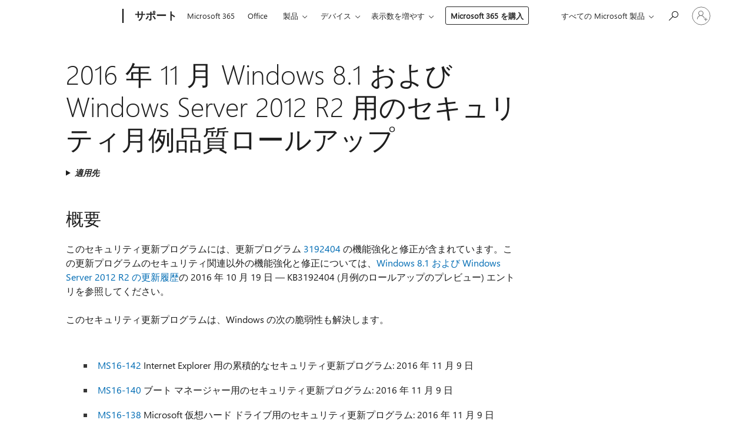

--- FILE ---
content_type: text/html; charset=utf-8
request_url: https://login.microsoftonline.com/common/oauth2/v2.0/authorize?client_id=ee272b19-4411-433f-8f28-5c13cb6fd407&redirect_uri=https%3A%2F%2Fsupport.microsoft.com%2Fsignin-oidc&response_type=code%20id_token&scope=openid%20profile%20offline_access&response_mode=form_post&nonce=639043242101479810.NDBiN2ZmNDEtMDc1YS00ZTg1LWEyZGYtOTIwYmMzMDhmMzg5YTcwNjVkN2UtODgzNS00MTE4LTlmNTYtMTFiYTc4YzBkZDk5&prompt=none&nopa=2&state=CfDJ8MF9taR5d3RHoynoKQkxN0Be2Qp80UUXqsjYymimC5GDzR6dFC7CAku88iQ43ashSStVztuQypo_RBJ4cYG_3Idi2T2JK8UEsKVwuvwbtAMVq-T2N8v5RGWc0kEYAnLO8N9Tctt4ISLe-um1JhV9qxdnuvHN74GkLuhSy5nmLn_gId9tNgjGe24aaL2mMCt5Ya5xyJEqHV2eeteZx3NWNIBgfCiwIi60fQsHwkGn3qX8r0b4hfKkIiKiYbZ86zRnXqC-9oTarhm9vkhCn1hT_a97ZvgZH-D1Dj8toP2INAv0S7crdR4o2uIYq9zqRXL597639mFH_XxgwbzItmYJ-wtQ-gCB1bnoEdel0KkkSA-o&x-client-SKU=ID_NET6_0&x-client-ver=8.12.1.0&sso_reload=true
body_size: 10079
content:


<!-- Copyright (C) Microsoft Corporation. All rights reserved. -->
<!DOCTYPE html>
<html>
<head>
    <title>Redirecting</title>
    <meta http-equiv="Content-Type" content="text/html; charset=UTF-8">
    <meta http-equiv="X-UA-Compatible" content="IE=edge">
    <meta name="viewport" content="width=device-width, initial-scale=1.0, maximum-scale=2.0, user-scalable=yes">
    <meta http-equiv="Pragma" content="no-cache">
    <meta http-equiv="Expires" content="-1">
    <meta name="PageID" content="FetchSessions" />
    <meta name="SiteID" content="" />
    <meta name="ReqLC" content="1033" />
    <meta name="LocLC" content="en-US" />

    
<meta name="robots" content="none" />

<script type="text/javascript" nonce='_zlDSIrSuR4-F8959oIvcA'>//<![CDATA[
$Config={"urlGetCredentialType":"https://login.microsoftonline.com/common/GetCredentialType?mkt=en-US","urlGoToAADError":"https://login.live.com/oauth20_authorize.srf?client_id=ee272b19-4411-433f-8f28-5c13cb6fd407\u0026scope=openid+profile+offline_access\u0026redirect_uri=https%3a%2f%2fsupport.microsoft.com%2fsignin-oidc\u0026response_type=code+id_token\u0026state=[base64]\u0026response_mode=form_post\u0026nonce=639043242101479810.NDBiN2ZmNDEtMDc1YS00ZTg1LWEyZGYtOTIwYmMzMDhmMzg5YTcwNjVkN2UtODgzNS00MTE4LTlmNTYtMTFiYTc4YzBkZDk5\u0026prompt=none\u0026x-client-SKU=ID_NET6_0\u0026x-client-Ver=8.12.1.0\u0026uaid=591038d857424d0db1205edf81d5aaa5\u0026msproxy=1\u0026issuer=mso\u0026tenant=common\u0026ui_locales=en-US\u0026epctrc=bLRykEGpKKY2bc7jYc6v86ju2sadfzMN5hpm9o5wXE0%3d0%3a1%3aCANARY%3ajA9esmKSxRRUEKQkPzI5zXxvuotC7%2bcquDqxwwOU0Zk%3d\u0026epct=[base64]\u0026jshs=0\u0026nopa=2","urlAppError":"https://support.microsoft.com/signin-oidc","oAppRedirectErrorPostParams":{"error":"interaction_required","error_description":"Session information is not sufficient for single-sign-on.","state":"[base64]"},"iMaxStackForKnockoutAsyncComponents":10000,"fShowButtons":true,"urlCdn":"https://aadcdn.msauth.net/shared/1.0/","urlDefaultFavicon":"https://aadcdn.msauth.net/shared/1.0/content/images/favicon_a_eupayfgghqiai7k9sol6lg2.ico","urlPost":"/common/login","iPawnIcon":0,"sPOST_Username":"","fEnableNumberMatching":true,"sFT":"[base64]","sFTName":"flowToken","sCtx":"[base64]","fEnableOneDSClientTelemetry":true,"dynamicTenantBranding":null,"staticTenantBranding":null,"oAppCobranding":{},"iBackgroundImage":4,"arrSessions":[],"urlMsaStaticMeControl":"https://login.live.com/Me.htm?v=3","fApplicationInsightsEnabled":false,"iApplicationInsightsEnabledPercentage":0,"urlSetDebugMode":"https://login.microsoftonline.com/common/debugmode","fEnableCssAnimation":true,"fDisableAnimationIfAnimationEndUnsupported":true,"fSsoFeasible":true,"fAllowGrayOutLightBox":true,"fProvideV2SsoImprovements":true,"fUseMsaSessionState":true,"fIsRemoteNGCSupported":true,"urlLogin":"https://login.microsoftonline.com/common/reprocess?ctx=[base64]","urlDssoStatus":"https://login.microsoftonline.com/common/instrumentation/dssostatus","iSessionPullType":3,"fUseSameSite":true,"iAllowedIdentities":2,"isGlobalTenant":true,"uiflavor":1001,"fShouldPlatformKeyBeSuppressed":true,"fLoadStringCustomizationPromises":true,"fUseAlternateTextForSwitchToCredPickerLink":true,"fOfflineAccountVisible":false,"fEnableUserStateFix":true,"fShowAccessPassPeek":true,"fUpdateSessionPollingLogic":true,"fEnableShowPickerCredObservable":true,"fFetchSessionsSkipDsso":true,"fIsCiamUserFlowUxNewLogicEnabled":true,"fUseNonMicrosoftDefaultBrandingForCiam":true,"sCompanyDisplayName":"Microsoft Services","fRemoveCustomCss":true,"fFixUICrashForApiRequestHandler":true,"fShowUpdatedKoreanPrivacyFooter":true,"fUsePostCssHotfix":true,"fFixUserFlowBranding":true,"fEnablePasskeyNullFix":true,"fEnableRefreshCookiesFix":true,"fEnableWebNativeBridgeInterstitialUx":true,"fEnableWindowParentingFix":true,"fEnableNativeBridgeErrors":true,"urlAcmaServerPath":"https://login.microsoftonline.com","sTenantId":"common","sMkt":"en-US","fIsDesktop":true,"fUpdateConfigInit":true,"fLogDisallowedCssProperties":true,"fDisallowExternalFonts":true,"scid":1013,"hpgact":1800,"hpgid":7,"apiCanary":"[base64]","canary":"bLRykEGpKKY2bc7jYc6v86ju2sadfzMN5hpm9o5wXE0=0:1:CANARY:jA9esmKSxRRUEKQkPzI5zXxvuotC7+cquDqxwwOU0Zk=","sCanaryTokenName":"canary","fSkipRenderingNewCanaryToken":false,"fEnableNewCsrfProtection":true,"correlationId":"591038d8-5742-4d0d-b120-5edf81d5aaa5","sessionId":"86a33582-a1e2-4df9-a323-4b0a203c2a00","sRingId":"R4","locale":{"mkt":"en-US","lcid":1033},"slMaxRetry":2,"slReportFailure":true,"strings":{"desktopsso":{"authenticatingmessage":"Trying to sign you in"}},"enums":{"ClientMetricsModes":{"None":0,"SubmitOnPost":1,"SubmitOnRedirect":2,"InstrumentPlt":4}},"urls":{"instr":{"pageload":"https://login.microsoftonline.com/common/instrumentation/reportpageload","dssostatus":"https://login.microsoftonline.com/common/instrumentation/dssostatus"}},"browser":{"ltr":1,"Chrome":1,"_Mac":1,"_M131":1,"_D0":1,"Full":1,"RE_WebKit":1,"b":{"name":"Chrome","major":131,"minor":0},"os":{"name":"OSX","version":"10.15.7"},"V":"131.0"},"watson":{"url":"/common/handlers/watson","bundle":"https://aadcdn.msauth.net/ests/2.1/content/cdnbundles/watson.min_q5ptmu8aniymd4ftuqdkda2.js","sbundle":"https://aadcdn.msauth.net/ests/2.1/content/cdnbundles/watsonsupportwithjquery.3.5.min_dc940oomzau4rsu8qesnvg2.js","fbundle":"https://aadcdn.msauth.net/ests/2.1/content/cdnbundles/frameworksupport.min_oadrnc13magb009k4d20lg2.js","resetErrorPeriod":5,"maxCorsErrors":-1,"maxInjectErrors":5,"maxErrors":10,"maxTotalErrors":3,"expSrcs":["https://login.microsoftonline.com","https://aadcdn.msauth.net/","https://aadcdn.msftauth.net/",".login.microsoftonline.com"],"envErrorRedirect":true,"envErrorUrl":"/common/handlers/enverror"},"loader":{"cdnRoots":["https://aadcdn.msauth.net/","https://aadcdn.msftauth.net/"],"logByThrowing":true},"serverDetails":{"slc":"ProdSlices","dc":"EUS","ri":"MN1XXXX","ver":{"v":[2,1,23173,3]},"rt":"2026-01-18T09:10:12","et":28},"clientEvents":{"enabled":true,"telemetryEnabled":true,"useOneDSEventApi":true,"flush":60000,"autoPost":true,"autoPostDelay":1000,"minEvents":1,"maxEvents":1,"pltDelay":500,"appInsightsConfig":{"instrumentationKey":"69adc3c768bd4dc08c19416121249fcc-66f1668a-797b-4249-95e3-6c6651768c28-7293","webAnalyticsConfiguration":{"autoCapture":{"jsError":true}}},"defaultEventName":"IDUX_ESTSClientTelemetryEvent_WebWatson","serviceID":3,"endpointUrl":""},"fApplyAsciiRegexOnInput":true,"country":"US","fBreakBrandingSigninString":true,"bsso":{"states":{"START":"start","INPROGRESS":"in-progress","END":"end","END_SSO":"end-sso","END_USERS":"end-users"},"nonce":"AwABEgEAAAADAOz_BQD0_6gNdzntupSQAmew-qUqCmO8Q8XRHzYnHSz355C5VGSMUCal_jqs15yaoj1_hL1J6UDP4FAXjUAvBUR_j8aM_aQgAA","overallTimeoutMs":4000,"telemetry":{"type":"ChromeSsoTelemetry","nonce":"AwABDwEAAAADAOz_BQD0_5up-pOBeZQWpgoYxd4bi2tOq4frn9oxT1EJ1HTPpKBwlR4-AFWvaKV2xh7hLQ0W-BHA2y7LpFsDjwapd6b749Z9jps1z0wnD57Fw5G5dQCnIAA","reportStates":[]},"redirectEndStates":["end"],"cookieNames":{"aadSso":"AADSSO","winSso":"ESTSSSO","ssoTiles":"ESTSSSOTILES","ssoPulled":"SSOCOOKIEPULLED","userList":"ESTSUSERLIST"},"type":"chrome","reason":"Pull suppressed because it was already attempted and the current URL was reloaded."},"urlNoCookies":"https://login.microsoftonline.com/cookiesdisabled","fTrimChromeBssoUrl":true,"inlineMode":5,"fShowCopyDebugDetailsLink":true,"fTenantBrandingCdnAddEventHandlers":true,"fAddTryCatchForIFrameRedirects":true};
//]]></script> 
<script type="text/javascript" nonce='_zlDSIrSuR4-F8959oIvcA'>//<![CDATA[
!function(){var e=window,r=e.$Debug=e.$Debug||{},t=e.$Config||{};if(!r.appendLog){var n=[],o=0;r.appendLog=function(e){var r=t.maxDebugLog||25,i=(new Date).toUTCString()+":"+e;n.push(o+":"+i),n.length>r&&n.shift(),o++},r.getLogs=function(){return n}}}(),function(){function e(e,r){function t(i){var a=e[i];if(i<n-1){return void(o.r[a]?t(i+1):o.when(a,function(){t(i+1)}))}r(a)}var n=e.length;t(0)}function r(e,r,i){function a(){var e=!!s.method,o=e?s.method:i[0],a=s.extraArgs||[],u=n.$WebWatson;try{
var c=t(i,!e);if(a&&a.length>0){for(var d=a.length,l=0;l<d;l++){c.push(a[l])}}o.apply(r,c)}catch(e){return void(u&&u.submitFromException&&u.submitFromException(e))}}var s=o.r&&o.r[e];return r=r||this,s&&(s.skipTimeout?a():n.setTimeout(a,0)),s}function t(e,r){return Array.prototype.slice.call(e,r?1:0)}var n=window;n.$Do||(n.$Do={"q":[],"r":[],"removeItems":[],"lock":0,"o":[]});var o=n.$Do;o.when=function(t,n){function i(e){r(e,a,s)||o.q.push({"id":e,"c":a,"a":s})}var a=0,s=[],u=1;"function"==typeof n||(a=n,
u=2);for(var c=u;c<arguments.length;c++){s.push(arguments[c])}t instanceof Array?e(t,i):i(t)},o.register=function(e,t,n){if(!o.r[e]){o.o.push(e);var i={};if(t&&(i.method=t),n&&(i.skipTimeout=n),arguments&&arguments.length>3){i.extraArgs=[];for(var a=3;a<arguments.length;a++){i.extraArgs.push(arguments[a])}}o.r[e]=i,o.lock++;try{for(var s=0;s<o.q.length;s++){var u=o.q[s];u.id==e&&r(e,u.c,u.a)&&o.removeItems.push(u)}}catch(e){throw e}finally{if(0===--o.lock){for(var c=0;c<o.removeItems.length;c++){
for(var d=o.removeItems[c],l=0;l<o.q.length;l++){if(o.q[l]===d){o.q.splice(l,1);break}}}o.removeItems=[]}}}},o.unregister=function(e){o.r[e]&&delete o.r[e]}}(),function(e,r){function t(){if(!a){if(!r.body){return void setTimeout(t)}a=!0,e.$Do.register("doc.ready",0,!0)}}function n(){if(!s){if(!r.body){return void setTimeout(n)}t(),s=!0,e.$Do.register("doc.load",0,!0),i()}}function o(e){(r.addEventListener||"load"===e.type||"complete"===r.readyState)&&t()}function i(){
r.addEventListener?(r.removeEventListener("DOMContentLoaded",o,!1),e.removeEventListener("load",n,!1)):r.attachEvent&&(r.detachEvent("onreadystatechange",o),e.detachEvent("onload",n))}var a=!1,s=!1;if("complete"===r.readyState){return void setTimeout(n)}!function(){r.addEventListener?(r.addEventListener("DOMContentLoaded",o,!1),e.addEventListener("load",n,!1)):r.attachEvent&&(r.attachEvent("onreadystatechange",o),e.attachEvent("onload",n))}()}(window,document),function(){function e(){
return f.$Config||f.ServerData||{}}function r(e,r){var t=f.$Debug;t&&t.appendLog&&(r&&(e+=" '"+(r.src||r.href||"")+"'",e+=", id:"+(r.id||""),e+=", async:"+(r.async||""),e+=", defer:"+(r.defer||"")),t.appendLog(e))}function t(){var e=f.$B;if(void 0===d){if(e){d=e.IE}else{var r=f.navigator.userAgent;d=-1!==r.indexOf("MSIE ")||-1!==r.indexOf("Trident/")}}return d}function n(){var e=f.$B;if(void 0===l){if(e){l=e.RE_Edge}else{var r=f.navigator.userAgent;l=-1!==r.indexOf("Edge")}}return l}function o(e){
var r=e.indexOf("?"),t=r>-1?r:e.length,n=e.lastIndexOf(".",t);return e.substring(n,n+v.length).toLowerCase()===v}function i(){var r=e();return(r.loader||{}).slReportFailure||r.slReportFailure||!1}function a(){return(e().loader||{}).redirectToErrorPageOnLoadFailure||!1}function s(){return(e().loader||{}).logByThrowing||!1}function u(e){if(!t()&&!n()){return!1}var r=e.src||e.href||"";if(!r){return!0}if(o(r)){var i,a,s;try{i=e.sheet,a=i&&i.cssRules,s=!1}catch(e){s=!0}if(i&&!a&&s){return!0}
if(i&&a&&0===a.length){return!0}}return!1}function c(){function t(e){g.getElementsByTagName("head")[0].appendChild(e)}function n(e,r,t,n){var u=null;return u=o(e)?i(e):"script"===n.toLowerCase()?a(e):s(e,n),r&&(u.id=r),"function"==typeof u.setAttribute&&(u.setAttribute("crossorigin","anonymous"),t&&"string"==typeof t&&u.setAttribute("integrity",t)),u}function i(e){var r=g.createElement("link");return r.rel="stylesheet",r.type="text/css",r.href=e,r}function a(e){
var r=g.createElement("script"),t=g.querySelector("script[nonce]");if(r.type="text/javascript",r.src=e,r.defer=!1,r.async=!1,t){var n=t.nonce||t.getAttribute("nonce");r.setAttribute("nonce",n)}return r}function s(e,r){var t=g.createElement(r);return t.src=e,t}function d(e,r){if(e&&e.length>0&&r){for(var t=0;t<e.length;t++){if(-1!==r.indexOf(e[t])){return!0}}}return!1}function l(r){if(e().fTenantBrandingCdnAddEventHandlers){var t=d(E,r)?E:b;if(!(t&&t.length>1)){return r}for(var n=0;n<t.length;n++){
if(-1!==r.indexOf(t[n])){var o=t[n+1<t.length?n+1:0],i=r.substring(t[n].length);return"https://"!==t[n].substring(0,"https://".length)&&(o="https://"+o,i=i.substring("https://".length)),o+i}}return r}if(!(b&&b.length>1)){return r}for(var a=0;a<b.length;a++){if(0===r.indexOf(b[a])){return b[a+1<b.length?a+1:0]+r.substring(b[a].length)}}return r}function f(e,t,n,o){if(r("[$Loader]: "+(L.failMessage||"Failed"),o),w[e].retry<y){return w[e].retry++,h(e,t,n),void c._ReportFailure(w[e].retry,w[e].srcPath)}n&&n()}
function v(e,t,n,o){if(u(o)){return f(e,t,n,o)}r("[$Loader]: "+(L.successMessage||"Loaded"),o),h(e+1,t,n);var i=w[e].onSuccess;"function"==typeof i&&i(w[e].srcPath)}function h(e,o,i){if(e<w.length){var a=w[e];if(!a||!a.srcPath){return void h(e+1,o,i)}a.retry>0&&(a.srcPath=l(a.srcPath),a.origId||(a.origId=a.id),a.id=a.origId+"_Retry_"+a.retry);var s=n(a.srcPath,a.id,a.integrity,a.tagName);s.onload=function(){v(e,o,i,s)},s.onerror=function(){f(e,o,i,s)},s.onreadystatechange=function(){
"loaded"===s.readyState?setTimeout(function(){v(e,o,i,s)},500):"complete"===s.readyState&&v(e,o,i,s)},t(s),r("[$Loader]: Loading '"+(a.srcPath||"")+"', id:"+(a.id||""))}else{o&&o()}}var p=e(),y=p.slMaxRetry||2,m=p.loader||{},b=m.cdnRoots||[],E=m.tenantBrandingCdnRoots||[],L=this,w=[];L.retryOnError=!0,L.successMessage="Loaded",L.failMessage="Error",L.Add=function(e,r,t,n,o,i){e&&w.push({"srcPath":e,"id":r,"retry":n||0,"integrity":t,"tagName":o||"script","onSuccess":i})},L.AddForReload=function(e,r){
var t=e.src||e.href||"";L.Add(t,"AddForReload",e.integrity,1,e.tagName,r)},L.AddIf=function(e,r,t){e&&L.Add(r,t)},L.Load=function(e,r){h(0,e,r)}}var d,l,f=window,g=f.document,v=".css";c.On=function(e,r,t){if(!e){throw"The target element must be provided and cannot be null."}r?c.OnError(e,t):c.OnSuccess(e,t)},c.OnSuccess=function(e,t){if(!e){throw"The target element must be provided and cannot be null."}if(u(e)){return c.OnError(e,t)}var n=e.src||e.href||"",o=i(),s=a();r("[$Loader]: Loaded",e);var d=new c
;d.failMessage="Reload Failed",d.successMessage="Reload Success",d.Load(null,function(){if(o){throw"Unexpected state. ResourceLoader.Load() failed despite initial load success. ['"+n+"']"}s&&(document.location.href="/error.aspx?err=504")})},c.OnError=function(e,t){var n=e.src||e.href||"",o=i(),s=a();if(!e){throw"The target element must be provided and cannot be null."}r("[$Loader]: Failed",e);var u=new c;u.failMessage="Reload Failed",u.successMessage="Reload Success",u.AddForReload(e,t),
u.Load(null,function(){if(o){throw"Failed to load external resource ['"+n+"']"}s&&(document.location.href="/error.aspx?err=504")}),c._ReportFailure(0,n)},c._ReportFailure=function(e,r){if(s()&&!t()){throw"[Retry "+e+"] Failed to load external resource ['"+r+"'], reloading from fallback CDN endpoint"}},f.$Loader=c}(),function(){function e(){if(!E){var e=new h.$Loader;e.AddIf(!h.jQuery,y.sbundle,"WebWatson_DemandSupport"),y.sbundle=null,delete y.sbundle,e.AddIf(!h.$Api,y.fbundle,"WebWatson_DemandFramework"),
y.fbundle=null,delete y.fbundle,e.Add(y.bundle,"WebWatson_DemandLoaded"),e.Load(r,t),E=!0}}function r(){if(h.$WebWatson){if(h.$WebWatson.isProxy){return void t()}m.when("$WebWatson.full",function(){for(;b.length>0;){var e=b.shift();e&&h.$WebWatson[e.cmdName].apply(h.$WebWatson,e.args)}})}}function t(){if(!h.$WebWatson||h.$WebWatson.isProxy){if(!L&&JSON){try{var e=new XMLHttpRequest;e.open("POST",y.url),e.setRequestHeader("Accept","application/json"),
e.setRequestHeader("Content-Type","application/json; charset=UTF-8"),e.setRequestHeader("canary",p.apiCanary),e.setRequestHeader("client-request-id",p.correlationId),e.setRequestHeader("hpgid",p.hpgid||0),e.setRequestHeader("hpgact",p.hpgact||0);for(var r=-1,t=0;t<b.length;t++){if("submit"===b[t].cmdName){r=t;break}}var o=b[r]?b[r].args||[]:[],i={"sr":y.sr,"ec":"Failed to load external resource [Core Watson files]","wec":55,"idx":1,"pn":p.pgid||"","sc":p.scid||0,"hpg":p.hpgid||0,
"msg":"Failed to load external resource [Core Watson files]","url":o[1]||"","ln":0,"ad":0,"an":!1,"cs":"","sd":p.serverDetails,"ls":null,"diag":v(y)};e.send(JSON.stringify(i))}catch(e){}L=!0}y.loadErrorUrl&&window.location.assign(y.loadErrorUrl)}n()}function n(){b=[],h.$WebWatson=null}function o(r){return function(){var t=arguments;b.push({"cmdName":r,"args":t}),e()}}function i(){var e=["foundException","resetException","submit"],r=this;r.isProxy=!0;for(var t=e.length,n=0;n<t;n++){var i=e[n];i&&(r[i]=o(i))}
}function a(e,r,t,n,o,i,a){var s=h.event;return i||(i=l(o||s,a?a+2:2)),h.$Debug&&h.$Debug.appendLog&&h.$Debug.appendLog("[WebWatson]:"+(e||"")+" in "+(r||"")+" @ "+(t||"??")),$.submit(e,r,t,n,o||s,i,a)}function s(e,r){return{"signature":e,"args":r,"toString":function(){return this.signature}}}function u(e){for(var r=[],t=e.split("\n"),n=0;n<t.length;n++){r.push(s(t[n],[]))}return r}function c(e){for(var r=[],t=e.split("\n"),n=0;n<t.length;n++){var o=s(t[n],[]);t[n+1]&&(o.signature+="@"+t[n+1],n++),r.push(o)
}return r}function d(e){if(!e){return null}try{if(e.stack){return u(e.stack)}if(e.error){if(e.error.stack){return u(e.error.stack)}}else if(window.opera&&e.message){return c(e.message)}}catch(e){}return null}function l(e,r){var t=[];try{for(var n=arguments.callee;r>0;){n=n?n.caller:n,r--}for(var o=0;n&&o<w;){var i="InvalidMethod()";try{i=n.toString()}catch(e){}var a=[],u=n.args||n.arguments;if(u){for(var c=0;c<u.length;c++){a[c]=u[c]}}t.push(s(i,a)),n=n.caller,o++}}catch(e){t.push(s(e.toString(),[]))}
var l=d(e);return l&&(t.push(s("--- Error Event Stack -----------------",[])),t=t.concat(l)),t}function f(e){if(e){try{var r=/function (.{1,})\(/,t=r.exec(e.constructor.toString());return t&&t.length>1?t[1]:""}catch(e){}}return""}function g(e){if(e){try{if("string"!=typeof e&&JSON&&JSON.stringify){var r=f(e),t=JSON.stringify(e);return t&&"{}"!==t||(e.error&&(e=e.error,r=f(e)),(t=JSON.stringify(e))&&"{}"!==t||(t=e.toString())),r+":"+t}}catch(e){}}return""+(e||"")}function v(e){var r=[];try{
if(jQuery?(r.push("jQuery v:"+jQuery().jquery),jQuery.easing?r.push("jQuery.easing:"+JSON.stringify(jQuery.easing)):r.push("jQuery.easing is not defined")):r.push("jQuery is not defined"),e&&e.expectedVersion&&r.push("Expected jQuery v:"+e.expectedVersion),m){var t,n="";for(t=0;t<m.o.length;t++){n+=m.o[t]+";"}for(r.push("$Do.o["+n+"]"),n="",t=0;t<m.q.length;t++){n+=m.q[t].id+";"}r.push("$Do.q["+n+"]")}if(h.$Debug&&h.$Debug.getLogs){var o=h.$Debug.getLogs();o&&o.length>0&&(r=r.concat(o))}if(b){
for(var i=0;i<b.length;i++){var a=b[i];if(a&&"submit"===a.cmdName){try{if(JSON&&JSON.stringify){var s=JSON.stringify(a);s&&r.push(s)}}catch(e){r.push(g(e))}}}}}catch(e){r.push(g(e))}return r}var h=window,p=h.$Config||{},y=p.watson,m=h.$Do;if(!h.$WebWatson&&y){var b=[],E=!1,L=!1,w=10,$=h.$WebWatson=new i;$.CB={},$._orgErrorHandler=h.onerror,h.onerror=a,$.errorHooked=!0,m.when("jQuery.version",function(e){y.expectedVersion=e}),m.register("$WebWatson")}}(),function(){function e(e,r){
for(var t=r.split("."),n=t.length,o=0;o<n&&null!==e&&void 0!==e;){e=e[t[o++]]}return e}function r(r){var t=null;return null===u&&(u=e(i,"Constants")),null!==u&&r&&(t=e(u,r)),null===t||void 0===t?"":t.toString()}function t(t){var n=null;return null===a&&(a=e(i,"$Config.strings")),null!==a&&t&&(n=e(a,t.toLowerCase())),null!==n&&void 0!==n||(n=r(t)),null===n||void 0===n?"":n.toString()}function n(e,r){var n=null;return e&&r&&r[e]&&(n=t("errors."+r[e])),n||(n=t("errors."+e)),n||(n=t("errors."+c)),n||(n=t(c)),n}
function o(t){var n=null;return null===s&&(s=e(i,"$Config.urls")),null!==s&&t&&(n=e(s,t.toLowerCase())),null!==n&&void 0!==n||(n=r(t)),null===n||void 0===n?"":n.toString()}var i=window,a=null,s=null,u=null,c="GENERIC_ERROR";i.GetString=t,i.GetErrorString=n,i.GetUrl=o}(),function(){var e=window,r=e.$Config||{};e.$B=r.browser||{}}(),function(){function e(e,r,t){e&&e.addEventListener?e.addEventListener(r,t):e&&e.attachEvent&&e.attachEvent("on"+r,t)}function r(r,t){e(document.getElementById(r),"click",t)}
function t(r,t){var n=document.getElementsByName(r);n&&n.length>0&&e(n[0],"click",t)}var n=window;n.AddListener=e,n.ClickEventListenerById=r,n.ClickEventListenerByName=t}();
//]]></script> 
<script type="text/javascript" nonce='_zlDSIrSuR4-F8959oIvcA'>//<![CDATA[
!function(t,e){!function(){var n=e.getElementsByTagName("head")[0];n&&n.addEventListener&&(n.addEventListener("error",function(e){null!==e.target&&"cdn"===e.target.getAttribute("data-loader")&&t.$Loader.OnError(e.target)},!0),n.addEventListener("load",function(e){null!==e.target&&"cdn"===e.target.getAttribute("data-loader")&&t.$Loader.OnSuccess(e.target)},!0))}()}(window,document);
//]]></script>
    <script type="text/javascript" nonce='_zlDSIrSuR4-F8959oIvcA'>
        ServerData = $Config;
    </script>

    <script data-loader="cdn" crossorigin="anonymous" src="https://aadcdn.msauth.net/shared/1.0/content/js/FetchSessions_Core_Zrgqf3NDZY6QoRSGjvZAAQ2.js" integrity='sha384-ZiCm7FNkvHCzGABuQsNqI+NbQpuukT8O8DH+5NRo+GBSrdhUPzoMJLcFvVj8ky+R' nonce='_zlDSIrSuR4-F8959oIvcA'></script>

</head>
<body data-bind="defineGlobals: ServerData" style="display: none">
</body>
</html>